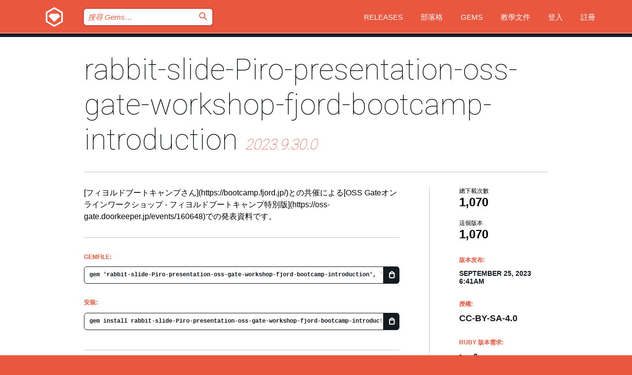

--- FILE ---
content_type: text/html; charset=utf-8
request_url: https://index.rubygems.org/gems/rabbit-slide-Piro-presentation-oss-gate-workshop-fjord-bootcamp-introduction/versions/2023.9.30.0?locale=zh-TW
body_size: 5442
content:
<!DOCTYPE html>
<html lang="zh-TW">
  <head>
    <title>rabbit-slide-Piro-presentation-oss-gate-workshop-fjord-bootcamp-introduction | RubyGems.org | Ruby 社群 Gem 套件管理平台</title>
    <meta charset="UTF-8">
    <meta content="width=device-width, initial-scale=1, maximum-scale=1, user-scalable=0" name="viewport">
    <meta name="google-site-verification" content="AuesbWQ9MCDMmC1lbDlw25RJzyqWOcDYpuaCjgPxEZY" />
    <link rel="apple-touch-icon" href="/apple-touch-icons/apple-touch-icon.png" />
      <link rel="apple-touch-icon" sizes="57x57" href="/apple-touch-icons/apple-touch-icon-57x57.png" />
      <link rel="apple-touch-icon" sizes="72x72" href="/apple-touch-icons/apple-touch-icon-72x72.png" />
      <link rel="apple-touch-icon" sizes="76x76" href="/apple-touch-icons/apple-touch-icon-76x76.png" />
      <link rel="apple-touch-icon" sizes="114x114" href="/apple-touch-icons/apple-touch-icon-114x114.png" />
      <link rel="apple-touch-icon" sizes="120x120" href="/apple-touch-icons/apple-touch-icon-120x120.png" />
      <link rel="apple-touch-icon" sizes="144x144" href="/apple-touch-icons/apple-touch-icon-144x144.png" />
      <link rel="apple-touch-icon" sizes="152x152" href="/apple-touch-icons/apple-touch-icon-152x152.png" />
      <link rel="apple-touch-icon" sizes="180x180" href="/apple-touch-icons/apple-touch-icon-180x180.png" />
    <link rel="mask-icon" href="/rubygems_logo.svg" color="#e9573f">
    <link rel="fluid-icon" href="/fluid-icon.png"/>
    <link rel="search" type="application/opensearchdescription+xml" title="RubyGems.org" href="/opensearch.xml">
    <link rel="shortcut icon" href="/favicon.ico" type="image/x-icon">
    <link rel="stylesheet" href="/assets/application-fda27980.css" />
    <link href="https://fonts.gstatic.com" rel="preconnect" crossorigin>
    <link href='https://fonts.googleapis.com/css?family=Roboto:100&amp;subset=greek,latin,cyrillic,latin-ext' rel='stylesheet' type='text/css'>
    
<link rel="alternate" type="application/atom+xml" href="https://feeds.feedburner.com/gemcutter-latest" title="RubyGems.org | 最新 Gems">

    <meta name="csrf-param" content="authenticity_token" />
<meta name="csrf-token" content="UxzIgen8o88--wur94IqLyFWVZdiCfUr8-1d8rB0mrxFqiGMVqxisnxvdE9e-v45KtaR_MSoOlRtZ5qadqptAg" />
      <link rel="alternate" type="application/atom+xml" title="rabbit-slide-Piro-presentation-oss-gate-workshop-fjord-bootcamp-introduction Version Feed" href="/gems/rabbit-slide-Piro-presentation-oss-gate-workshop-fjord-bootcamp-introduction/versions.atom" />
    <!-- canonical url -->
    <link rel="canonical" href="https://index.rubygems.org/gems/rabbit-slide-Piro-presentation-oss-gate-workshop-fjord-bootcamp-introduction/versions/2023.9.30.0" />
    <!-- alternative language versions url -->
      <link rel="alternate" hreflang="en" href="https://index.rubygems.org/gems/rabbit-slide-Piro-presentation-oss-gate-workshop-fjord-bootcamp-introduction/versions/2023.9.30.0?locale=en" />
      <link rel="alternate" hreflang="nl" href="https://index.rubygems.org/gems/rabbit-slide-Piro-presentation-oss-gate-workshop-fjord-bootcamp-introduction/versions/2023.9.30.0?locale=nl" />
      <link rel="alternate" hreflang="zh-CN" href="https://index.rubygems.org/gems/rabbit-slide-Piro-presentation-oss-gate-workshop-fjord-bootcamp-introduction/versions/2023.9.30.0?locale=zh-CN" />
      <link rel="alternate" hreflang="zh-TW" href="https://index.rubygems.org/gems/rabbit-slide-Piro-presentation-oss-gate-workshop-fjord-bootcamp-introduction/versions/2023.9.30.0?locale=zh-TW" />
      <link rel="alternate" hreflang="pt-BR" href="https://index.rubygems.org/gems/rabbit-slide-Piro-presentation-oss-gate-workshop-fjord-bootcamp-introduction/versions/2023.9.30.0?locale=pt-BR" />
      <link rel="alternate" hreflang="fr" href="https://index.rubygems.org/gems/rabbit-slide-Piro-presentation-oss-gate-workshop-fjord-bootcamp-introduction/versions/2023.9.30.0?locale=fr" />
      <link rel="alternate" hreflang="es" href="https://index.rubygems.org/gems/rabbit-slide-Piro-presentation-oss-gate-workshop-fjord-bootcamp-introduction/versions/2023.9.30.0?locale=es" />
      <link rel="alternate" hreflang="de" href="https://index.rubygems.org/gems/rabbit-slide-Piro-presentation-oss-gate-workshop-fjord-bootcamp-introduction/versions/2023.9.30.0?locale=de" />
      <link rel="alternate" hreflang="ja" href="https://index.rubygems.org/gems/rabbit-slide-Piro-presentation-oss-gate-workshop-fjord-bootcamp-introduction/versions/2023.9.30.0?locale=ja" />
    <!-- unmatched alternative language fallback -->
    <link rel="alternate" hreflang="x-default" href="https://index.rubygems.org/gems/rabbit-slide-Piro-presentation-oss-gate-workshop-fjord-bootcamp-introduction/versions/2023.9.30.0" />

    <script type="importmap" data-turbo-track="reload">{
  "imports": {
    "jquery": "/assets/jquery-15a62848.js",
    "@rails/ujs": "/assets/@rails--ujs-2089e246.js",
    "application": "/assets/application-ae34b86d.js",
    "@hotwired/turbo-rails": "/assets/turbo.min-ad2c7b86.js",
    "@hotwired/stimulus": "/assets/@hotwired--stimulus-132cbc23.js",
    "@hotwired/stimulus-loading": "/assets/stimulus-loading-1fc53fe7.js",
    "@stimulus-components/clipboard": "/assets/@stimulus-components--clipboard-d9c44ea9.js",
    "@stimulus-components/dialog": "/assets/@stimulus-components--dialog-74866932.js",
    "@stimulus-components/reveal": "/assets/@stimulus-components--reveal-77f6cb39.js",
    "@stimulus-components/checkbox-select-all": "/assets/@stimulus-components--checkbox-select-all-e7db6a97.js",
    "github-buttons": "/assets/github-buttons-3337d207.js",
    "webauthn-json": "/assets/webauthn-json-74adc0e8.js",
    "avo.custom": "/assets/avo.custom-4b185d31.js",
    "stimulus-rails-nested-form": "/assets/stimulus-rails-nested-form-3f712873.js",
    "local-time": "/assets/local-time-a331fc59.js",
    "src/oidc_api_key_role_form": "/assets/src/oidc_api_key_role_form-223a59d4.js",
    "src/pages": "/assets/src/pages-64095f36.js",
    "src/transitive_dependencies": "/assets/src/transitive_dependencies-9280dc42.js",
    "src/webauthn": "/assets/src/webauthn-a8b5ca04.js",
    "controllers/application": "/assets/controllers/application-e33ffaa8.js",
    "controllers/autocomplete_controller": "/assets/controllers/autocomplete_controller-e9f78a76.js",
    "controllers/counter_controller": "/assets/controllers/counter_controller-b739ef1d.js",
    "controllers/dialog_controller": "/assets/controllers/dialog_controller-c788489b.js",
    "controllers/dropdown_controller": "/assets/controllers/dropdown_controller-baaf189b.js",
    "controllers/dump_controller": "/assets/controllers/dump_controller-5d671745.js",
    "controllers/exclusive_checkbox_controller": "/assets/controllers/exclusive_checkbox_controller-c624394a.js",
    "controllers/gem_scope_controller": "/assets/controllers/gem_scope_controller-9c330c45.js",
    "controllers": "/assets/controllers/index-236ab973.js",
    "controllers/nav_controller": "/assets/controllers/nav_controller-8f4ea870.js",
    "controllers/onboarding_name_controller": "/assets/controllers/onboarding_name_controller-a65c65ec.js",
    "controllers/radio_reveal_controller": "/assets/controllers/radio_reveal_controller-41774e15.js",
    "controllers/recovery_controller": "/assets/controllers/recovery_controller-b051251b.js",
    "controllers/reveal_controller": "/assets/controllers/reveal_controller-a90af4d9.js",
    "controllers/reveal_search_controller": "/assets/controllers/reveal_search_controller-8dc44279.js",
    "controllers/scroll_controller": "/assets/controllers/scroll_controller-07f12b0d.js",
    "controllers/search_controller": "/assets/controllers/search_controller-79d09057.js",
    "controllers/stats_controller": "/assets/controllers/stats_controller-5bae7b7f.js"
  }
}</script>
<link rel="modulepreload" href="/assets/jquery-15a62848.js" nonce="3d9283990f5bec28e04a562902efcc30">
<link rel="modulepreload" href="/assets/@rails--ujs-2089e246.js" nonce="3d9283990f5bec28e04a562902efcc30">
<link rel="modulepreload" href="/assets/application-ae34b86d.js" nonce="3d9283990f5bec28e04a562902efcc30">
<link rel="modulepreload" href="/assets/turbo.min-ad2c7b86.js" nonce="3d9283990f5bec28e04a562902efcc30">
<link rel="modulepreload" href="/assets/@hotwired--stimulus-132cbc23.js" nonce="3d9283990f5bec28e04a562902efcc30">
<link rel="modulepreload" href="/assets/stimulus-loading-1fc53fe7.js" nonce="3d9283990f5bec28e04a562902efcc30">
<link rel="modulepreload" href="/assets/@stimulus-components--clipboard-d9c44ea9.js" nonce="3d9283990f5bec28e04a562902efcc30">
<link rel="modulepreload" href="/assets/@stimulus-components--dialog-74866932.js" nonce="3d9283990f5bec28e04a562902efcc30">
<link rel="modulepreload" href="/assets/@stimulus-components--reveal-77f6cb39.js" nonce="3d9283990f5bec28e04a562902efcc30">
<link rel="modulepreload" href="/assets/@stimulus-components--checkbox-select-all-e7db6a97.js" nonce="3d9283990f5bec28e04a562902efcc30">
<link rel="modulepreload" href="/assets/github-buttons-3337d207.js" nonce="3d9283990f5bec28e04a562902efcc30">
<link rel="modulepreload" href="/assets/webauthn-json-74adc0e8.js" nonce="3d9283990f5bec28e04a562902efcc30">
<link rel="modulepreload" href="/assets/local-time-a331fc59.js" nonce="3d9283990f5bec28e04a562902efcc30">
<link rel="modulepreload" href="/assets/src/oidc_api_key_role_form-223a59d4.js" nonce="3d9283990f5bec28e04a562902efcc30">
<link rel="modulepreload" href="/assets/src/pages-64095f36.js" nonce="3d9283990f5bec28e04a562902efcc30">
<link rel="modulepreload" href="/assets/src/transitive_dependencies-9280dc42.js" nonce="3d9283990f5bec28e04a562902efcc30">
<link rel="modulepreload" href="/assets/src/webauthn-a8b5ca04.js" nonce="3d9283990f5bec28e04a562902efcc30">
<link rel="modulepreload" href="/assets/controllers/application-e33ffaa8.js" nonce="3d9283990f5bec28e04a562902efcc30">
<link rel="modulepreload" href="/assets/controllers/autocomplete_controller-e9f78a76.js" nonce="3d9283990f5bec28e04a562902efcc30">
<link rel="modulepreload" href="/assets/controllers/counter_controller-b739ef1d.js" nonce="3d9283990f5bec28e04a562902efcc30">
<link rel="modulepreload" href="/assets/controllers/dialog_controller-c788489b.js" nonce="3d9283990f5bec28e04a562902efcc30">
<link rel="modulepreload" href="/assets/controllers/dropdown_controller-baaf189b.js" nonce="3d9283990f5bec28e04a562902efcc30">
<link rel="modulepreload" href="/assets/controllers/dump_controller-5d671745.js" nonce="3d9283990f5bec28e04a562902efcc30">
<link rel="modulepreload" href="/assets/controllers/exclusive_checkbox_controller-c624394a.js" nonce="3d9283990f5bec28e04a562902efcc30">
<link rel="modulepreload" href="/assets/controllers/gem_scope_controller-9c330c45.js" nonce="3d9283990f5bec28e04a562902efcc30">
<link rel="modulepreload" href="/assets/controllers/index-236ab973.js" nonce="3d9283990f5bec28e04a562902efcc30">
<link rel="modulepreload" href="/assets/controllers/nav_controller-8f4ea870.js" nonce="3d9283990f5bec28e04a562902efcc30">
<link rel="modulepreload" href="/assets/controllers/onboarding_name_controller-a65c65ec.js" nonce="3d9283990f5bec28e04a562902efcc30">
<link rel="modulepreload" href="/assets/controllers/radio_reveal_controller-41774e15.js" nonce="3d9283990f5bec28e04a562902efcc30">
<link rel="modulepreload" href="/assets/controllers/recovery_controller-b051251b.js" nonce="3d9283990f5bec28e04a562902efcc30">
<link rel="modulepreload" href="/assets/controllers/reveal_controller-a90af4d9.js" nonce="3d9283990f5bec28e04a562902efcc30">
<link rel="modulepreload" href="/assets/controllers/reveal_search_controller-8dc44279.js" nonce="3d9283990f5bec28e04a562902efcc30">
<link rel="modulepreload" href="/assets/controllers/scroll_controller-07f12b0d.js" nonce="3d9283990f5bec28e04a562902efcc30">
<link rel="modulepreload" href="/assets/controllers/search_controller-79d09057.js" nonce="3d9283990f5bec28e04a562902efcc30">
<link rel="modulepreload" href="/assets/controllers/stats_controller-5bae7b7f.js" nonce="3d9283990f5bec28e04a562902efcc30">
<script type="module" nonce="3d9283990f5bec28e04a562902efcc30">import "application"</script>
  </head>

  <body class="" data-controller="nav" data-nav-expanded-class="mobile-nav-is-expanded">
    <!-- Top banner -->

    <!-- Policies acknowledgment banner -->
    

    <header class="header header--interior" data-nav-target="header collapse">
      <div class="l-wrap--header">
        <a title="RubyGems" class="header__logo-wrap" data-nav-target="logo" href="/">
          <span class="header__logo" data-icon="⬡">⬢</span>
          <span class="t-hidden">RubyGems</span>
</a>        <a class="header__club-sandwich" href="#" data-action="nav#toggle focusin->nav#focus mousedown->nav#mouseDown click@window->nav#hide">
          <span class="t-hidden">Navigation menu</span>
        </a>

        <div class="header__nav-links-wrap">
          <div class="header__search-wrap" role="search">
  <form data-controller="autocomplete" data-autocomplete-selected-class="selected" action="/search" accept-charset="UTF-8" method="get">
    <input type="search" name="query" id="query" placeholder="搜尋 Gems&hellip;" class="header__search" autocomplete="off" aria-autocomplete="list" data-autocomplete-target="query" data-action="autocomplete#suggest keydown.down-&gt;autocomplete#next keydown.up-&gt;autocomplete#prev keydown.esc-&gt;autocomplete#hide keydown.enter-&gt;autocomplete#clear click@window-&gt;autocomplete#hide focus-&gt;autocomplete#suggest blur-&gt;autocomplete#hide" data-nav-target="search" />

    <ul class="suggest-list" role="listbox" data-autocomplete-target="suggestions"></ul>

    <template id="suggestion" data-autocomplete-target="template">
      <li class="menu-item" role="option" tabindex="-1" data-autocomplete-target="item" data-action="click->autocomplete#choose mouseover->autocomplete#highlight"></li>
    </template>

    <label id="querylabel" for="query">
      <span class="t-hidden">搜尋 Gems&hellip;</span>
</label>
    <input type="submit" value="⌕" id="search_submit" class="header__search__icon" aria-labelledby="querylabel" data-disable-with="⌕" />

</form></div>


          <nav class="header__nav-links" data-controller="dropdown">

            <a class="header__nav-link " href="https://index.rubygems.org/releases">Releases</a>
            <a class="header__nav-link" href="https://blog.rubygems.org">部落格</a>

              <a class="header__nav-link" href="/gems">Gems</a>

            <a class="header__nav-link" href="https://guides.rubygems.org">教學文件</a>

              <a class="header__nav-link " href="/sign_in">登入</a>
                <a class="header__nav-link " href="/sign_up">註冊</a>
          </nav>
        </div>
      </div>
    </header>



    <main class="main--interior" data-nav-target="collapse">
        <div class="l-wrap--b">
            <h1 class="t-display page__heading">
              <a class="t-link--black" href="/gems/rabbit-slide-Piro-presentation-oss-gate-workshop-fjord-bootcamp-introduction">rabbit-slide-Piro-presentation-oss-gate-workshop-fjord-bootcamp-introduction</a>

                <i class="page__subheading">2023.9.30.0</i>
            </h1>
          
          


<div class="l-overflow">
  <div class="l-colspan--l colspan--l--has-border">
      <div class="gem__intro">
        <div id="markup" class="gem__desc">
          <p>[フィヨルドブートキャンプさん](https://bootcamp.fjord.jp/)との共催による[OSS Gateオンラインワークショップ - フィヨルドブートキャンプ特別版](https://oss-gate.doorkeeper.jp/events/160648)での発表資料です。</p>
        </div>
      </div>

      <div class="gem__install">
        <h2 class="gem__ruby-version__heading t-list__heading">
          Gemfile:
          <div class="gem__code-wrap" data-controller="clipboard" data-clipboard-success-content-value="✔"><input type="text" name="gemfile_text" id="gemfile_text" value="gem &#39;rabbit-slide-Piro-presentation-oss-gate-workshop-fjord-bootcamp-introduction&#39;, &#39;~&gt; 2023.9&#39;, &#39;&gt;= 2023.9.30.0&#39;" class="gem__code" readonly="readonly" data-clipboard-target="source" /><span class="gem__code__icon" title="複製" data-action="click-&gt;clipboard#copy" data-clipboard-target="button">=</span></div>
        </h2>
        <h2 class="gem__ruby-version__heading t-list__heading">
          安裝:
          <div class="gem__code-wrap" data-controller="clipboard" data-clipboard-success-content-value="✔"><input type="text" name="install_text" id="install_text" value="gem install rabbit-slide-Piro-presentation-oss-gate-workshop-fjord-bootcamp-introduction" class="gem__code" readonly="readonly" data-clipboard-target="source" /><span class="gem__code__icon" title="複製" data-action="click-&gt;clipboard#copy" data-clipboard-target="button">=</span></div>
        </h2>
      </div>

      <div class="l-half--l">
        <div class="versions">
          <h3 class="t-list__heading">版本列表:</h3>
          <ol class="gem__versions t-list__items">
            <li class="gem__version-wrap">
  <a class="t-list__item" href="/gems/rabbit-slide-Piro-presentation-oss-gate-workshop-fjord-bootcamp-introduction/versions/2023.9.30.0">2023.9.30.0</a>
  <small class="gem__version__date">September 25, 2023</small>

  <span class="gem__version__date">(9.4 MB)</span>
</li>

          </ol>
        </div>
      </div>

    <div class = "l-half--l">
        <div class="dependencies gem__dependencies" id="runtime_dependencies">
    <h3 class="t-list__heading">Runtime 相依性套件 (2):</h3>
    <div class="t-list__items">
          <div class="gem__requirement-wrap">
            <a class="t-list__item" href="/gems/rabbit"><strong>rabbit</strong></a>
            &gt;= 2.0.2
          </div>
          <div class="gem__requirement-wrap">
            <a class="t-list__item" href="/gems/rabbit-theme-clear-code"><strong>rabbit-theme-clear-code</strong></a>
            &gt;= 0
          </div>
    </div>
  </div>

      
        <div class="dependencies_list">
          <a class="gem__see-all-versions t-link--gray t-link--has-arrow push--s" href="/gems/rabbit-slide-Piro-presentation-oss-gate-workshop-fjord-bootcamp-introduction/versions/2023.9.30.0/dependencies">Show all transitive dependencies</a>
        </div>
    </div>


    <div class="gem__members">

    <h3 class="t-list__heading">擁有者:</h3>
    <div class="gem__users">
      <a alt="Piro" title="Piro" href="/profiles/Piro"><img id="gravatar-73592" width="48" height="48" src="/users/73592/avatar.jpeg?size=48&amp;theme=light" /></a>
    </div>


    <h3 class="t-list__heading">推送者:</h3>
    <div class="gem__users">
      <a alt="Piro" title="Piro" href="/profiles/Piro"><img id="gravatar-73592" width="48" height="48" src="/users/73592/avatar.jpeg?size=48&amp;theme=light" /></a>
    </div>


    <h3 class="t-list__heading">作者:</h3>
    <ul class="t-list__items">
      <li class="t-list__item">
        <p>YUKI Hiroshi</p>
      </li>
    </ul>

    <h3 class="t-list__heading">SHA 256 總和檢查碼:</h3>
    <div class="gem__code-wrap" data-controller="clipboard" data-clipboard-success-content-value="✔"><input type="text" name="gem_sha_256_checksum" id="gem_sha_256_checksum" value="1547b2b298b9176f18a90e3a1254cf67ce8f30a17c2555b6c4eb95ebcf230048" class="gem__code" readonly="readonly" data-clipboard-target="source" /><span class="gem__code__icon" title="複製" data-action="click-&gt;clipboard#copy" data-clipboard-target="button">=</span></div>


</div>

    <div class="gem__navigation">

</div>

  </div>

  <div class="gem__aside l-col--r--pad">
  <div class="gem__downloads-wrap" data-href="/api/v1/downloads/rabbit-slide-Piro-presentation-oss-gate-workshop-fjord-bootcamp-introduction-2023.9.30.0.json">
    <h2 class="gem__downloads__heading t-text--s">
      總下載次數
      <span class="gem__downloads">1,070</span>
    </h2>
    <h2 class="gem__downloads__heading t-text--s">
      這個版本
      <span class="gem__downloads">1,070</span>
    </h2>
  </div>

  <h2 class="gem__ruby-version__heading t-list__heading">
    版本发布:
    <span class="gem__rubygem-version-age">
      <p><time datetime="2023-09-25T06:41:56Z" data-local="time-ago">September 25, 2023  6:41am</time></p>
    </span>
  </h2>

  <h2 class="gem__ruby-version__heading t-list__heading">
    授權:
    <span class="gem__ruby-version">
      <p>CC-BY-SA-4.0</p>
    </span>
  </h2>
  <h2 class="gem__ruby-version__heading t-list__heading">
    Ruby 版本需求:
    <i class="gem__ruby-version">
        &gt;= 0
    </i>
  </h2>
  <h3 class="t-list__heading">相關連結:</h3>
  <div class="t-list__items">
      <a rel="nofollow" class="gem__link t-list__item" id="home" href="https://slide.rabbit-shocker.org/authors/Piro/presentation-oss-gate-workshop-fjord-bootcamp-introduction/">首頁</a>
      <a rel="nofollow" class="gem__link t-list__item" id="code" href="https://gitlab.com/clear-code/presentation-oss-gate-workshop-fjord-bootcamp-introduction">原始碼</a>
      <a rel="nofollow" class="gem__link t-list__item" id="download" href="/downloads/rabbit-slide-Piro-presentation-oss-gate-workshop-fjord-bootcamp-introduction-2023.9.30.0.gem">下載</a>
    <a class="gem__link t-list__item" href="https://my.diffend.io/gems/rabbit-slide-Piro-presentation-oss-gate-workshop-fjord-bootcamp-introduction/prev/2023.9.30.0">Review changes</a>
    <a class="gem__link t-list__item" id="badge" href="https://badge.fury.io/rb/rabbit-slide-Piro-presentation-oss-gate-workshop-fjord-bootcamp-introduction/install">徽章</a>
    <a class="toggler gem__link t-list__item" id="subscribe" href="/sign_in">訂閱</a>
    <a class="gem__link t-list__item" id="rss" href="/gems/rabbit-slide-Piro-presentation-oss-gate-workshop-fjord-bootcamp-introduction/versions.atom">RSS</a>
    <a class="gem__link t-list__item" href="mailto:support@rubygems.org?subject=Reporting Abuse on rabbit-slide-Piro-presentation-oss-gate-workshop-fjord-bootcamp-introduction">檢舉濫用</a>
    <a rel="nofollow" class="gem__link t-list__item" id="reverse_dependencies" href="/gems/rabbit-slide-Piro-presentation-oss-gate-workshop-fjord-bootcamp-introduction/reverse_dependencies">反向依賴</a>
    
    
    
    
    
  </div>
</div>

</div>

        </div>
    </main>

    <footer class="footer" data-nav-target="collapse">
      <div class="l-wrap--footer">
        <div class="l-overflow">
          <div class="nav--v l-col--r--pad">
            <a class="nav--v__link--footer" href="https://status.rubygems.org">狀態</a>
            <a class="nav--v__link--footer" href="https://uptime.rubygems.org">上線時間</a>
            <a class="nav--v__link--footer" href="https://github.com/rubygems/rubygems.org">原始碼</a>
            <a class="nav--v__link--footer" href="/pages/data">資料</a>
            <a class="nav--v__link--footer" href="/stats">統計</a>
            <a class="nav--v__link--footer" href="https://guides.rubygems.org/contributing/">貢獻</a>
              <a class="nav--v__link--footer" href="/pages/about">關於</a>
            <a class="nav--v__link--footer" href="mailto:support@rubygems.org">說明</a>
            <a class="nav--v__link--footer" href="https://guides.rubygems.org/rubygems-org-api">API</a>
            <a class="nav--v__link--footer" href="/policies">Policies</a>
            <a class="nav--v__link--footer" href="/pages/supporters">Support Us</a>
              <a class="nav--v__link--footer" href="/pages/security">安全</a>
          </div>
          <div class="l-colspan--l colspan--l--has-border">
            <div class="footer__about">
              <p>
                RubyGems.org 是 Ruby 社群的 Gem 套件管理服務，讓您能立即地<a href="https://guides.rubygems.org/publishing/">發佈</a>及<a href="https://guides.rubygems.org/command-reference/#gem-install">安裝</a>您的 Gem 套件，並且利用 <a href="https://guides.rubygems.org/rubygems-org-api/">API</a> 查詢及操作<a href="/gems">可用 Gem</a> 的詳細資訊。<br>現在就<a href="https://guides.rubygems.org/contributing/">成為貢獻者</a>，貢獻一己之力來改善本站。
              </p>
              <p>
                RubyGems.org 透過與廣大的 Ruby 社群合作而誕生。 <a href="https://www.fastly.com/">Fastly</a> 提供頻寬和 CDN 支援， <a href="https://www.rubycentral.org/">Ruby Central</a> 支付設備費用，並為進行中的開發和營運工作提供資金。 <a href="/pages/supporters">進一步了解我們的贊助商和它們是如何合作的</a>。
              </p>
            </div>
          </div>
        </div>
      </div>
      <div class="footer__sponsors">
        <a class="footer__sponsor footer__sponsor__ruby_central" href="https://rubycentral.org/open-source/" target="_blank" rel="noopener">
          Operated by
          <span class="t-hidden">Ruby Central</span>
        </a>
        <a class="footer__sponsor footer__sponsor__dockyard" href="https://dockyard.com/ruby-on-rails-consulting" target="_blank" rel="noopener">
          設計
          <span class="t-hidden">DockYard</span>
        </a>
        <a class="footer__sponsor footer__sponsor__aws" href="https://aws.amazon.com/" target="_blank" rel="noopener">
          托管
          <span class="t-hidden">AWS</span>
        </a>
        <a class="footer__sponsor footer__sponsor__dnsimple" href="https://dnsimple.link/resolving-rubygems" target="_blank" rel="noopener">
          解析
          <span class="t-hidden">DNSimple</span>
        </a>
        <a class="footer__sponsor footer__sponsor__datadog" href="https://www.datadoghq.com/" target="_blank" rel="noopener">
          監控
          <span class="t-hidden">Datadog</span>
        </a>
        <a class="footer__sponsor footer__sponsor__fastly" href="https://www.fastly.com/customers/ruby-central" target="_blank" rel="noopener">
          服務
          <span class="t-hidden">Fastly</span>
        </a>
        <a class="footer__sponsor footer__sponsor__honeybadger" href="https://www.honeybadger.io/" target="_blank" rel="noopener">
          監控
          <span class="t-hidden">Honeybadger</span>
        </a>
        <a class="footer__sponsor footer__sponsor__mend" href="https://mend.io/" target="_blank" rel="noopener">
          Secured by
          <span class="t-hidden">Mend.io</span>
        </a>
      </div>
      <div class="footer__language_selector">
          <div class="footer__language">
            <a class="nav--v__link--footer" href="/gems/rabbit-slide-Piro-presentation-oss-gate-workshop-fjord-bootcamp-introduction/versions/2023.9.30.0?locale=en">English</a>
          </div>
          <div class="footer__language">
            <a class="nav--v__link--footer" href="/gems/rabbit-slide-Piro-presentation-oss-gate-workshop-fjord-bootcamp-introduction/versions/2023.9.30.0?locale=nl">Nederlands</a>
          </div>
          <div class="footer__language">
            <a class="nav--v__link--footer" href="/gems/rabbit-slide-Piro-presentation-oss-gate-workshop-fjord-bootcamp-introduction/versions/2023.9.30.0?locale=zh-CN">简体中文</a>
          </div>
          <div class="footer__language">
            <a class="nav--v__link--footer" href="/gems/rabbit-slide-Piro-presentation-oss-gate-workshop-fjord-bootcamp-introduction/versions/2023.9.30.0?locale=zh-TW">正體中文</a>
          </div>
          <div class="footer__language">
            <a class="nav--v__link--footer" href="/gems/rabbit-slide-Piro-presentation-oss-gate-workshop-fjord-bootcamp-introduction/versions/2023.9.30.0?locale=pt-BR">Português do Brasil</a>
          </div>
          <div class="footer__language">
            <a class="nav--v__link--footer" href="/gems/rabbit-slide-Piro-presentation-oss-gate-workshop-fjord-bootcamp-introduction/versions/2023.9.30.0?locale=fr">Français</a>
          </div>
          <div class="footer__language">
            <a class="nav--v__link--footer" href="/gems/rabbit-slide-Piro-presentation-oss-gate-workshop-fjord-bootcamp-introduction/versions/2023.9.30.0?locale=es">Español</a>
          </div>
          <div class="footer__language">
            <a class="nav--v__link--footer" href="/gems/rabbit-slide-Piro-presentation-oss-gate-workshop-fjord-bootcamp-introduction/versions/2023.9.30.0?locale=de">Deutsch</a>
          </div>
          <div class="footer__language">
            <a class="nav--v__link--footer" href="/gems/rabbit-slide-Piro-presentation-oss-gate-workshop-fjord-bootcamp-introduction/versions/2023.9.30.0?locale=ja">日本語</a>
          </div>
      </div>
    </footer>
    
    <script type="text/javascript" defer src="https://www.fastly-insights.com/insights.js?k=3e63c3cd-fc37-4b19-80b9-65ce64af060a"></script>
  </body>
</html>


--- FILE ---
content_type: text/javascript
request_url: https://index.rubygems.org/assets/src/pages-64095f36.js
body_size: 75
content:
// gem page
document.addEventListener("DOMContentLoaded", () => {
  const toggleMfaSections = () => {
    document
      .querySelectorAll(".gem__users__mfa-text.mfa-warn")
      .forEach((el) => {
        el.classList.toggle("t-item--hidden");
      });
    document.querySelectorAll(".gem__users__mfa-disabled").forEach((el) => {
      el.classList.toggle("t-item--hidden");
    });
  };

  document.querySelectorAll(".gem__users__mfa-text.mfa-warn").forEach((el) => {
    el.addEventListener("click", toggleMfaSections);
  });
});


--- FILE ---
content_type: text/javascript
request_url: https://index.rubygems.org/assets/controllers/onboarding_name_controller-a65c65ec.js
body_size: 1480
content:
import { Controller } from "@hotwired/stimulus";

export default class extends Controller {
  static targets = [
    "radio",
    "gemname",
    "username",
    "reveal",
    "displayname",
    "submit",
  ];

  connect() {
    this.submitTarget.disabled = true;
    this.radioTargets.forEach((radio) => {
      if (radio.checked) {
        this[radio.value + "name"]();
      }
    });
  }

  gemnameField() {
    return this.gemnameTarget.querySelector("select");
  }

  usernameField() {
    return this.usernameTarget.querySelector("input");
  }

  gemname() {
    this.usernameTarget.classList.add("hidden");

    this.gemnameField().disabled = false;
    this.gemnameTarget.classList.remove("hidden");
    this.revealTarget.classList.remove("hidden");

    const inputElement = this.gemnameField();
    inputElement.focus();
    this.updateDisplaynameWith(inputElement.value);
    if (inputElement.value === "") {
      this.submitTarget.disabled = true;
    }
    this.validate();
  }

  username() {
    this.gemnameTarget.classList.add("hidden");
    this.gemnameField().disabled = true;

    this.usernameTarget.classList.remove("hidden");
    this.revealTarget.classList.remove("hidden");

    this.updateDisplaynameWith(this.usernameField().value);
    this.validate();
  }

  validate() {
    if (this.element.checkValidity()) {
      this.submitTarget.disabled = false;
    } else {
      this.submitTarget.disabled = true;
    }
  }

  updateDisplayname(e) {
    this.updateDisplaynameWith(e.currentTarget.value);
    this.validate();
  }

  updateDisplaynameWith(value) {
    // Replace dashes and underscores with spaces. Capitalize the first letter of each word.
    this.displaynameTarget.value = value
      .replace(/[-_]/g, " ")
      .replace(/\b\w/g, (char) => char.toUpperCase());
  }
}
